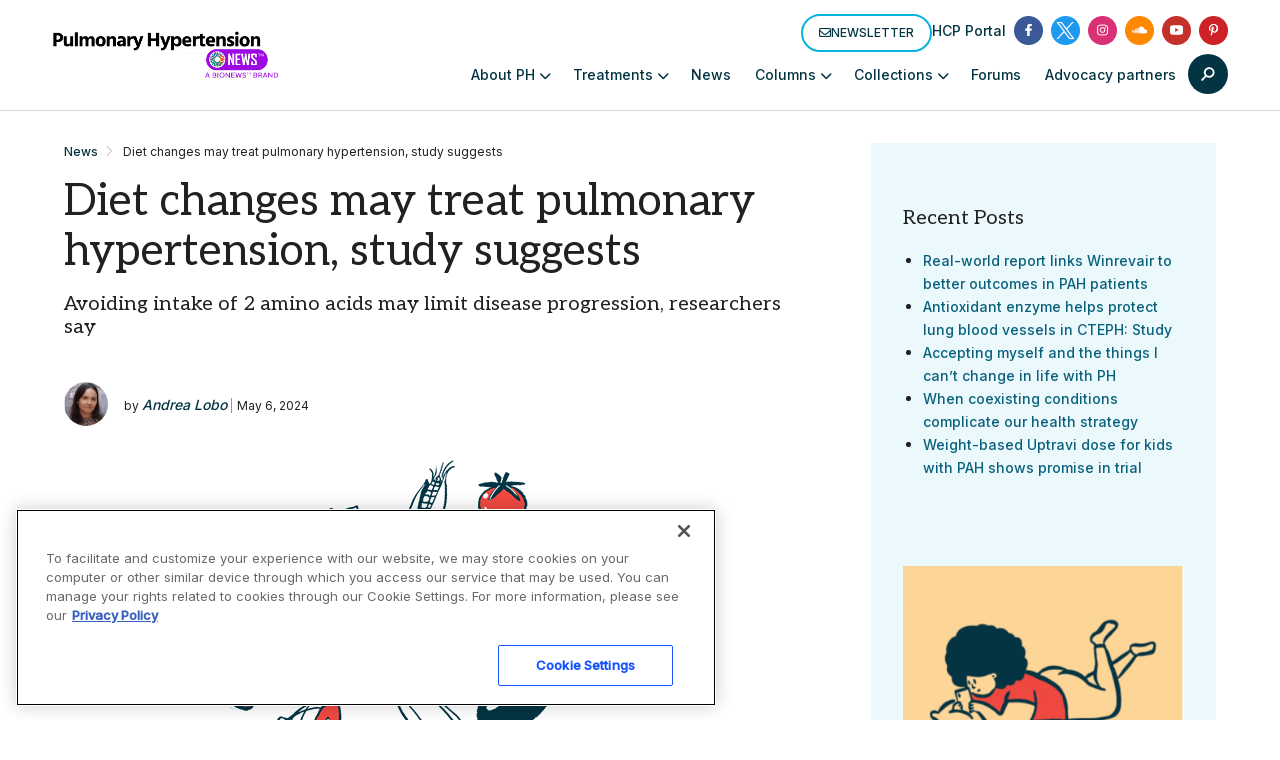

--- FILE ---
content_type: text/html; charset=utf-8
request_url: https://www.google.com/recaptcha/api2/aframe
body_size: 184
content:
<!DOCTYPE HTML><html><head><meta http-equiv="content-type" content="text/html; charset=UTF-8"></head><body><script nonce="129450BuM_G9kOh7ugLzOQ">/** Anti-fraud and anti-abuse applications only. See google.com/recaptcha */ try{var clients={'sodar':'https://pagead2.googlesyndication.com/pagead/sodar?'};window.addEventListener("message",function(a){try{if(a.source===window.parent){var b=JSON.parse(a.data);var c=clients[b['id']];if(c){var d=document.createElement('img');d.src=c+b['params']+'&rc='+(localStorage.getItem("rc::a")?sessionStorage.getItem("rc::b"):"");window.document.body.appendChild(d);sessionStorage.setItem("rc::e",parseInt(sessionStorage.getItem("rc::e")||0)+1);localStorage.setItem("rc::h",'1769312288970');}}}catch(b){}});window.parent.postMessage("_grecaptcha_ready", "*");}catch(b){}</script></body></html>

--- FILE ---
content_type: application/javascript; charset=utf-8
request_url: https://trc.lhmos.com/enrich/data/jsonp?mcode=15710&mid=47&callback=jsonp_1769312288730_21781
body_size: -188
content:
jsonp_1769312288730_21781({"uid":"0"})

--- FILE ---
content_type: application/javascript; charset=utf-8
request_url: https://fundingchoicesmessages.google.com/f/AGSKWxUR72yy5ImQUSxe-KaimFw5OhISVI0M_7UN2ok6zmNljWAYxSHg1hzBgre4ZCzy_MLGXOivALqq7yPVlvh73xlpMSaYutbQtRq2MIzvhE4EiGwsuBL_d84UlTumBP4vfc9NVVCI?fccs=W251bGwsbnVsbCxudWxsLG51bGwsbnVsbCxudWxsLFsxNzY5MzEyMjg1LDcyOTAwMDAwMF0sbnVsbCxudWxsLG51bGwsW251bGwsWzddXSwiaHR0cHM6Ly9wdWxtb25hcnloeXBlcnRlbnNpb25uZXdzLmNvbS9uZXdzL2RpZXQtY2hhbmdlcy1tYXktdHJlYXQtcHVsbW9uYXJ5LWh5cGVydGVuc2lvbi1zdHVkeS1zdWdnZXN0cy8iLG51bGwsW1s4LCJrNjFQQmptazZPMCJdLFs5LCJlbi1VUyJdLFsxOSwiMiJdLFsxNywiWzBdIl0sWzI0LCIiXSxbMjksImZhbHNlIl1dXQ
body_size: -216
content:
if (typeof __googlefc.fcKernelManager.run === 'function') {"use strict";this.default_ContributorServingResponseClientJs=this.default_ContributorServingResponseClientJs||{};(function(_){var window=this;
try{
var QH=function(a){this.A=_.t(a)};_.u(QH,_.J);var RH=_.ed(QH);var SH=function(a,b,c){this.B=a;this.params=b;this.j=c;this.l=_.F(this.params,4);this.o=new _.dh(this.B.document,_.O(this.params,3),new _.Qg(_.Qk(this.j)))};SH.prototype.run=function(){if(_.P(this.params,10)){var a=this.o;var b=_.eh(a);b=_.Od(b,4);_.ih(a,b)}a=_.Rk(this.j)?_.be(_.Rk(this.j)):new _.de;_.ee(a,9);_.F(a,4)!==1&&_.G(a,4,this.l===2||this.l===3?1:2);_.Fg(this.params,5)&&(b=_.O(this.params,5),_.hg(a,6,b));return a};var TH=function(){};TH.prototype.run=function(a,b){var c,d;return _.v(function(e){c=RH(b);d=(new SH(a,c,_.A(c,_.Pk,2))).run();return e.return({ia:_.L(d)})})};_.Tk(8,new TH);
}catch(e){_._DumpException(e)}
}).call(this,this.default_ContributorServingResponseClientJs);
// Google Inc.

//# sourceURL=/_/mss/boq-content-ads-contributor/_/js/k=boq-content-ads-contributor.ContributorServingResponseClientJs.en_US.k61PBjmk6O0.es5.O/d=1/exm=kernel_loader,loader_js_executable/ed=1/rs=AJlcJMztj-kAdg6DB63MlSG3pP52LjSptg/m=web_iab_tcf_v2_signal_executable
__googlefc.fcKernelManager.run('\x5b\x5b\x5b8,\x22\x5bnull,\x5b\x5bnull,null,null,\\\x22https:\/\/fundingchoicesmessages.google.com\/f\/AGSKWxXqdfRm5Cuo_FqlaqcfD4AbsdkSmggs-3PSxsTBx125Fow3WeR-wkqkRpHl88W0MXzJCfDrx3z1t20q4IBFXAkcQexK1jZ0I6-Is3g15KQY97vfg3T9PdZOrGMPwWjdRTnV2qie\\\x22\x5d,null,null,\x5bnull,null,null,\\\x22https:\/\/fundingchoicesmessages.google.com\/el\/AGSKWxX5h9ZSESQkB9YQpwHUo39s7NT6HfoImb9H4EXRELRhihVX6mXjOjbSGllfnqAoYCwUiQqs-RBvmgOyLS6LPmoJBhBcbC694MmcRHjG08MyJmxOFr8hSppRJepvwGCon5Mm9oQE\\\x22\x5d,null,\x5bnull,\x5b7\x5d\x5d\x5d,\\\x22pulmonaryhypertensionnews.com\\\x22,1,\\\x22en\\\x22,null,null,null,null,1\x5d\x22\x5d\x5d,\x5bnull,null,null,\x22https:\/\/fundingchoicesmessages.google.com\/f\/AGSKWxW6xLqHlGk9PnsieZbQkn4OK3R6QOB5V_GQ60Ad0Yk_N7JnDIMcsCZAlCSx8r6ze1BZWYwRToqfGNkzB-uUFcMF3lHKXEmyeaTDIR5uI3m8MVLE0wy74-yVySQbyTBytSHq9Aab\x22\x5d\x5d');}

--- FILE ---
content_type: application/javascript; charset=utf-8
request_url: https://fundingchoicesmessages.google.com/f/AGSKWxUT0vuRx9K_uNu2A3Owdur_MJuH4s6ww9il-fDVidz2njxGpZfhYKdYk98-TN9p0ROMh2ATyAfF6HyahOU7UWVCh0NhHF82vARZ4km50V6kRXSWvq7KqRR_Mr7hlR0m5V-lHAhlx3c-xHHzmQ5yS42POi4MADlUgQrcMyq9Ie0NOTe2DZT7gfHtPpA=/_/adswrapperintl./fwadmanager./ad_feed./ad160./iserver/ccid=
body_size: -1290
content:
window['22521544-d2f5-4d30-9393-5cb7495468d2'] = true;